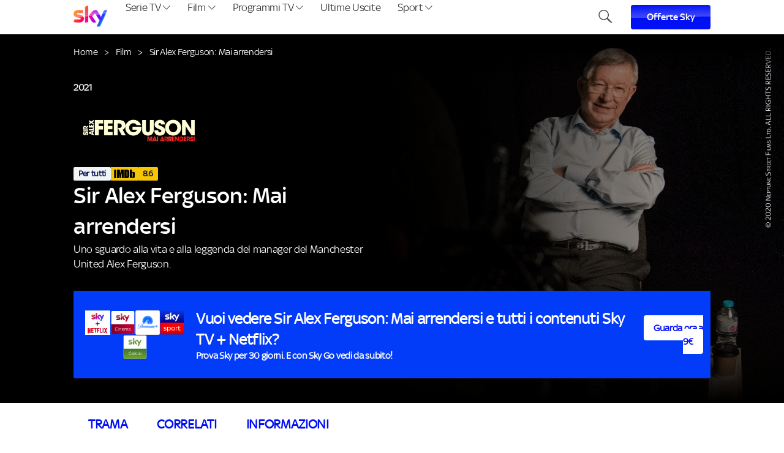

--- FILE ---
content_type: text/html
request_url: https://programmi.sky.it/sir-alex-ferguson-mai-arrendersi
body_size: 11380
content:
<!doctype html>
<html lang="it"> 
 <head>
  <meta name="viewport" content="width=device-width, initial-scale=1.0">
  <link rel="preload" href="https://programmi.sky.it/img/pieces/calcio.svg" as="image" fetchpriority="high">
  <link rel="preload" href="https://programmi.sky.it/img/pieces/sport.svg" as="image" fetchpriority="high">
  <link rel="preload" href="https://programmi.sky.it/img/pieces/paramount.svg" as="image" fetchpriority="high">
  <link rel="preload" href="https://programmi.sky.it/img/pieces/cinema.svg" as="image" fetchpriority="high">
  <link rel="preload" href="https://programmi.sky.it/img/pieces/sky_netflix.svg" as="image" fetchpriority="high">
  <link rel="preload" href="https://programmi.sky.it/img/pieces/calcio.svg" as="image" fetchpriority="high">
  <link rel="preload" href="https://programmi.sky.it/img/pieces/sport.svg" as="image" fetchpriority="high">
  <link rel="preload" href="https://programmi.sky.it/img/pieces/paramount.svg" as="image" fetchpriority="high">
  <link rel="preload" href="https://programmi.sky.it/img/pieces/cinema.svg" as="image" fetchpriority="high">
  <link rel="preload" href="https://programmi.sky.it/img/pieces/sky_netflix.svg" as="image" fetchpriority="high">
  <link rel="preload" href="https://programmi.sky.it/img/pieces/imdb.png" as="image" fetchpriority="high">
  <link rel="preload" href="https://programmi.sky.it/images/cc/upload/f_webp/v1/logo/logo-sir-alex-ferguson-mai-arrendersi-45ae7" as="image" fetchpriority="high">
  <link rel="preload" href="https://programmi.sky.it/images/cc/upload/c_scale,w_1920/f_webp/v1/background/background-sir-alex-ferguson-mai-arrendersi" as="image" fetchpriority="high"> 
  <meta charset="UTF-8"> 
  <meta http-equiv="X-UA-Compatible" content="IE=edge">  
  <script src="https://assets.adobedtm.com/27331c16692c/4e4a9d1ad213/launch-91a1a939b3f0.min.js" async type="kleecks/javascript"></script> 
  <script type="kleecks/javascript">
        digitalData = {
            page: {
                pageInfo: {
                    pageName: "programmi:film:sir-alex-ferguson-mai-arrendersi",
                },
                category: {
                    primaryCategory: "programmi",
                    secondaryCategory: "film",
                    
                        subCategory: "sir-alex-ferguson-mai-arrendersi",
                    
                    intcmp: "[campagna interna]",
                    
                }
            }
        };
    </script> 
  <title>Sir Alex Ferguson: Mai arrendersi: trama, durata e cast | Programmi Sky</title> 
  <link rel="canonical" href="https://programmi.sky.it/sir-alex-ferguson-mai-arrendersi"> 
  <meta name="description" content="Non perdere Sir Alex Ferguson: Mai arrendersi: personaggi, trailer e curiosità sul film. Scopri di più su Programmi Sky!"> 
  <script type="application/ld+json">{
	"@context": "https://schema.org",
	"@type": "BreadcrumbList",
	"itemListElement": [
		{
			"@type": "ListItem",
			"position": 1,
			"name": "Home",
			"item": "https://programmi.sky.it/"
		},
		
			{
				"@type": "ListItem",
				"position": 2,
				"name": "Film",
				"item": "https://programmi.sky.it/film"
			},
		
		{
			"@type": "ListItem",
			"position": 3,
			"name": "Sir Alex Ferguson: Mai arrendersi",
			"item": "https://programmi.sky.it/sir-alex-ferguson-mai-arrendersi"
		}
	]
}</script> 
  <script type="application/ld+json">
		{
	"@context": "https://schema.org",
	"@type": "Movie",
	"actor": [
		
			{
				"@type": "Person",
				"name": "Alex Ferguson"
			},
		
			{
				"@type": "Person",
				"name": "Ryan Giggs"
			},
		
			{
				"@type": "Person",
				"name": "Eric Cantona"
			}
		
	],

	
	"image": "https://programmi.sky.it/images/cc/upload/c_scale,w_554/f_webp/v1/hicover/hicover-sir-alex-ferguson-mai-arrendersi-45ae7",

	"name": "Sir Alex Ferguson: Mai arrendersi"
}

	</script> 
  <link rel="icon" href="https://programmi.sky.it/favicon.ico"> 
  <link rel="preload" href="https://programmi.sky.it/css/main.min.css?1769296354" as="style" onload="this.rel='stylesheet'"> 
  <style>.swiper-wrapper {
    display: block!important;
}</style>
  <style>div.swiper-slide {
  width: unset!important;
}
div[id^=sp_message_container_] {
  display:none!important;
}</style>
  <style>.category-list-section.most-requested .carousel img { aspect-ratio: 554 / 820; }
.category-list-section:not(.most-requested):not(.category-list-section-big) .carousel img { aspect-ratio: 500 / 281; }
.category-list-section:not(.category-list-section-big) .carousel img { aspect-ratio: 554 / 820; }</style>
  <meta name="generator" content="Kleecks">
  <meta name="robots" content="INDEX,FOLLOW">
  <meta property="og:title" content="Sir Alex Ferguson: Mai arrendersi: trama, durata e cast | Programmi Sky">
  <meta property="og:url" content="https://programmi.sky.it/sir-alex-ferguson-mai-arrendersi">
  <meta property="og:type" content="website">
  <meta property="og:site_name" content="Sky">
  <meta property="og:description" content="Non perdere Sir Alex Ferguson: Mai arrendersi: personaggi, trailer e curiosità sul film. Scopri di più su Programmi Sky!">
  <meta property="og:locale" content="it">
  <meta name="twitter:title" content="Sir Alex Ferguson: Mai arrendersi: trama, durata e cast | Programmi Sky">
  <meta name="twitter:url" content="https://programmi.sky.it/sir-alex-ferguson-mai-arrendersi">
  <meta name="twitter:description" content="Non perdere Sir Alex Ferguson: Mai arrendersi: personaggi, trailer e curiosità sul film. Scopri di più su Programmi Sky!">
  <meta name="twitter:card" content="summary">
  <style>.category-list-section.most-requested .carousel img { aspect-ratio: 554 / 820; }
.category-list-section:not(.most-requested):not(.category-list-section-big) .carousel img { aspect-ratio: 500 / 281; }
.category-list-section:not(.category-list-section-big) .carousel img { aspect-ratio: 554 / 820; }
</style>
  <style>.swiper-wrapper {
    display: block!important;
}
</style>
  <style>div.swiper-slide {
  width: unset!important;
}
div[id^=sp_message_container_] {
  display:none!important;
}
</style>
 </head> 
 <body class="KL-D-1 KL-LANG-it KL-URL-sir-alex-ferguson-mai-arrendersi KL-URL-LEVEL-1 KL-CMS_URL-LEVEL-1 KL-UA-BOT KL-UA-DESKTOP sp-PRODUCT KL-scripts-loading KL-styles-loading a56464aaed98e91e93d50d2f3c862ecb"> 
  <div class="nav">
   <nav> <a href="javascript:void(0);" zoneid="menu-programmi_mobile-icon_open" class="mobile-menu-trigger"><img src="https://programmi.sky.it/img/icons/hamburger-menu.svg?1769008190" alt="hamburger" class="hamburger" title="hamburger" loading="lazy"><img src="https://programmi.sky.it/img/icons/close.svg?1769008190" alt="close-button" class="btn-close" title="close-button" loading="lazy"></a> <a class="logo-header" href="https://programmi.sky.it/" title=""> <img src="https://programmi.sky.it/img/brand/logo_sky_spectrum.png?1769008190" alt="Sky" title="Sky" class="klcp" loading="eager"> </a> 
    <ul class="menu menu-bar"> 
     <li> <a href="javascript:void(0);" class="menu-link menu-bar-link menu-bar-link-parent serie-tv-btn" aria-haspopup="true">Serie TV <img src="https://programmi.sky.it/img/icons/icon_btm-1.png?1769008190" alt="arrow down" class="arrow-down" title="arrow down" loading="lazy"><img src="https://programmi.sky.it/img/icons/arrow-right.png?1769008190" alt="arrow right" class="arrow-right" title="arrow right" loading="lazy"></a> 
      <ul class="mega-menu mega-menu--flat"> 
       <li> 
        <ul class="menu menu-list open pb-0"> 
         <li> <a href="https://programmi.sky.it/serie-tv/drammatiche" class="menu-link menu-list-link" title="drammatiche">Drammatico</a> </li> 
         <li> <a href="https://programmi.sky.it/serie-tv/romantiche" class="menu-link menu-list-link" title="romantiche">Romantico</a> </li> 
         <li> <a href="https://programmi.sky.it/serie-tv/crime" class="menu-link menu-list-link" title="crime">Crime</a> </li> 
         <li> </li> 
        </ul> </li> 
       <li> 
        <ul class="menu menu-list open pt-0"> 
         <li> <a href="https://programmi.sky.it/serie-tv/commedia" class="menu-link menu-list-link" title="commedia">Commedia</a> </li> 
         <li> <a href="https://programmi.sky.it/serie-tv/thriller" class="menu-link menu-list-link" title="thriller">Thriller</a> </li> 
         <li> <a href="https://programmi.sky.it/serie-tv/fantascienza" class="menu-link menu-list-link" title="fantascienza">Fantascienza</a> </li> 
         <li> <a href="https://programmi.sky.it/serie-tv" class="menu-link menu-list-link blue-link mobile-only" zoneid="menu_programmi_serie-tv-vetrina" title="serie tv">Vedi tutto di Serie TV</a> </li> 
        </ul> </li> 
       <li id="column-3"> <a class="preview" href="https://programmi.sky.it/gomorra-le-origini" zoneid="menu_programmi_serie-tv_card-1" title="gomorra le origini"> <img src="https://programmi.sky.it/images/cc/upload/c_scale,w_500/f_webp/v1/cover/cover_vertical_gomorra_le_origini_zd1kjc" alt="Gomorra: Le origini" class="poster" loading="lazy"> 
         <div class="meta"> <span class="type">Serie TV</span> • <span class="genere">Drammatico</span> 
          <p class="title">Gomorra: Le origini</p> 
         </div> </a> <a class="preview" href="https://programmi.sky.it/amadeus" zoneid="menu_programmi_serie-tv_card-2" title="amadeus"> <img src="https://programmi.sky.it/images/cc/upload/c_scale,w_500/f_webp/v1/cover/amadeus_2026_cover_vertical_hs5irv" alt="Amadeus" class="poster" loading="lazy"> 
         <div class="meta"> <span class="type">Serie TV</span> • <span class="genere">Drammatico</span> 
          <p class="title">Amadeus</p> 
         </div> </a> <a class="preview" href="https://programmi.sky.it/the-paper" zoneid="menu_programmi_serie-tv_card-3" title="the paper"> <img src="https://programmi.sky.it/images/cc/upload/c_scale,w_500/f_webp/v1/cover/cover_vertical_the_paper_g1rbi2" alt="The Paper" class="poster" loading="lazy"> 
         <div class="meta"> <span class="type">Serie TV</span> • <span class="genere">Commedia</span> 
          <p class="title">The Paper</p> 
         </div> </a> </li> 
       <li class="mobile-only extra-topics"> Topics<br><br> <a href="https://programmi.sky.it/gomorra-le-origini" zoneid="menu_programmi_film_card-1" title="gomorra le origini">Gomorra: Le origini</a> <a href="https://programmi.sky.it/amadeus" zoneid="menu_programmi_film_card-2" title="amadeus">Amadeus</a> <a href="https://programmi.sky.it/the-paper" zoneid="menu_programmi_film_card-3" title="the paper">The Paper</a> </li> 
       <li class="mobile-menu-back-item"> <a href="javascript:void(0);" class="menu-link mobile-menu-back-link">Serie TV</a> </li> 
      </ul> </li> 
     <li> <a href="javascript:void(0);" class="menu-link menu-bar-link menu-bar-link-parent film-btn" aria-haspopup="true">Film <img src="https://programmi.sky.it/img/icons/icon_btm-1.png?1769008190" alt="arrow down" class="arrow-down" title="arrow down" loading="lazy"><img src="https://programmi.sky.it/img/icons/arrow-right.png?1769008190" alt="arrow right" class="arrow-right" title="arrow right" loading="lazy"></a> 
      <ul class="mega-menu mega-menu--flat"> 
       <li> 
        <ul class="menu menu-list open pb-0"> 
         <li> <a href="https://programmi.sky.it/film/drammatici" class="menu-link menu-list-link" title="drammatici">Drammatico</a> </li> 
         <li> <a href="https://programmi.sky.it/film/romantici" class="menu-link menu-list-link" title="romantici">Romantico</a> </li> 
         <li> <a href="https://programmi.sky.it/film/commedia" class="menu-link menu-list-link" title="commedia">Commedia</a> </li> 
         <li> </li> 
        </ul> </li> 
       <li> 
        <ul class="menu menu-list open pt-0"> 
         <li> <a href="https://programmi.sky.it/film/animazione" class="menu-link menu-list-link" title="animazione">Animazione</a> </li> 
         <li> <a href="https://programmi.sky.it/film/azione" class="menu-link menu-list-link" title="azione">Azione</a> </li> 
         <li> <a href="https://programmi.sky.it/film/thriller" class="menu-link menu-list-link" title="thriller">Thriller</a> </li> 
         <li> <a href="https://programmi.sky.it/film" class="menu-link menu-list-link blue-link mobile-only" zoneid="menu_programmi_film-vetrina" title="film">Vedi tutto di Film</a> </li> 
        </ul> </li> 
       <li id="column-3"> <a class="preview" href="https://programmi.sky.it/jurassic-world-la-rinascita" zoneid="menu_programmi_film_card-1" title="jurassic world la rinascita"> <img src="https://programmi.sky.it/images/cc/upload/c_scale,w_500/f_webp/v1/cover/cover-jurassic-world-la-rinascita-fa033" alt="Jurassic World: La rinascita" class="poster" loading="lazy"> 
         <div class="meta"> <span class="type">Film</span> • <span class="genere">Azione</span> 
          <p class="title">Jurassic World: La rinascita</p> 
         </div> </a> <a class="preview" href="https://programmi.sky.it/i-peccatori" zoneid="menu_programmi_film_card-2" title="i peccatori"> <img src="https://programmi.sky.it/images/cc/upload/c_scale,w_500/f_webp/v1/cover/cover-i-peccatori-eb691" alt="I peccatori" class="poster" loading="lazy"> 
         <div class="meta"> <span class="type">Film</span> • <span class="genere">Storico</span> 
          <p class="title">I peccatori</p> 
         </div> </a> <a class="preview" href="https://programmi.sky.it/elisa" zoneid="menu_programmi_film_card-3" title="elisa"> <img src="https://programmi.sky.it/images/cc/upload/c_scale,w_500/f_webp/v1/cover/cover-elisa-47e36" alt="Elisa" class="poster" loading="lazy"> 
         <div class="meta"> <span class="type">Film</span> 
          <p class="title">Elisa</p> 
         </div> </a> </li> 
       <li class="mobile-only extra-topics"> Topics<br><br> <a href="https://programmi.sky.it/jurassic-world-la-rinascita" zoneid="menu_programmi_film_card-1" title="jurassic world la rinascita">Jurassic World: La rinascita</a> <a href="https://programmi.sky.it/i-peccatori" zoneid="menu_programmi_film_card-2" title="i peccatori">I peccatori</a> <a href="https://programmi.sky.it/elisa" zoneid="menu_programmi_film_card-3" title="elisa">Elisa</a> </li> 
       <li class="mobile-menu-back-item"> <a href="javascript:void(0);" class="menu-link mobile-menu-back-link">Film</a> </li> 
      </ul> </li> 
     <li> <a href="javascript:void(0);" class="menu-link menu-bar-link menu-bar-link-parent film-btn" aria-haspopup="true">Programmi TV <img src="https://programmi.sky.it/img/icons/icon_btm-1.png?1769008190" alt="arrow down" class="arrow-down" title="arrow down" loading="lazy"><img src="https://programmi.sky.it/img/icons/arrow-right.png?1769008190" alt="arrow right" class="arrow-right" title="arrow right" loading="lazy"></a> 
      <ul class="mega-menu mega-menu--flat"> 
       <li> 
        <ul class="menu menu-list open pb-0"> 
         <li> <a href="https://programmi.sky.it/programmi-tv/talent-show" class="menu-link menu-list-link" title="talent show">Talent Show</a> </li> 
         <li> <a href="https://programmi.sky.it/programmi-tv/cucina" class="menu-link menu-list-link" title="cucina">Cucina</a> </li> 
         <li> <a href="https://programmi.sky.it/programmi-tv/show" class="menu-link menu-list-link" title="show">Show</a> </li> 
         <li> </li> 
        </ul> </li> 
       <li> 
        <ul class="menu menu-list open pt-0"> 
         <li> <a href="https://programmi.sky.it/programmi-tv/documentari" class="menu-link menu-list-link" title="documentari">Documentari</a> </li> 
         <li> <a href="https://programmi.sky.it/programmi-tv" class="menu-link menu-list-link blue-link mobile-only" zoneid="menu_programmi_programmi-tv-generi" title="programmi tv">Vedi tutto di Programmi TV</a> </li> 
        </ul> </li> 
       <li id="column-3"> <a class="preview" href="https://programmi.sky.it/masterchef-italia" zoneid="menu_programmi_film_card-1" title="masterchef italia"> <img src="https://programmi.sky.it/images/cc/upload/c_scale,w_500/f_webp/v1/cover/masterchef_italia_s_15_cover_vertical_1080x1600_cbeney" alt="MasterChef Italia" class="poster" loading="lazy"> 
         <div class="meta"> <span class="type">Programma TV</span> • <span class="genere">Talent Show</span> 
          <p class="title">MasterChef Italia</p> 
         </div> </a> <a class="preview" href="https://programmi.sky.it/alessandro-borghese-4-ristoranti" zoneid="menu_programmi_film_card-2" title="alessandro borghese 4 ristoranti"> <img src="https://programmi.sky.it/images/cc/upload/c_scale,w_500/f_webp/v1/cover/4-Ristoranti-2025_cover_vertical_pojutf" alt="Alessandro Borghese: 4 ristoranti" class="poster" loading="lazy"> 
         <div class="meta"> <span class="type">Programma TV</span> • <span class="genere">Reality Show</span> 
          <p class="title">Alessandro Borghese: 4 ristoranti</p> 
         </div> </a> <a class="preview" href="https://programmi.sky.it/hells-kitchen-usa" zoneid="menu_programmi_film_card-3" title="hells kitchen usa"> <img src="https://programmi.sky.it/images/cc/upload/c_scale,w_500/f_webp/v1/cover/cover-ceec373a-4521-495b-838c-7a824abcc0a0-ceec3" alt="Hell's Kitchen USA" class="poster" loading="lazy"> 
         <div class="meta"> <span class="type">Programma TV</span> 
          <p class="title">Hell's Kitchen USA</p> 
         </div> </a> </li> 
       <li class="mobile-only extra-topics"> Topics<br><br> <a href="https://programmi.sky.it/masterchef-italia" zoneid="menu_programmi_film_card-1" title="masterchef italia">MasterChef Italia</a> <a href="https://programmi.sky.it/alessandro-borghese-4-ristoranti" zoneid="menu_programmi_film_card-2" title="alessandro borghese 4 ristoranti">Alessandro Borghese: 4 ristoranti</a> <a href="https://programmi.sky.it/hells-kitchen-usa" zoneid="menu_programmi_film_card-3" title="hells kitchen usa">Hell's Kitchen USA</a> </li> 
       <li class="mobile-menu-back-item"> <a href="javascript:void(0);" class="menu-link mobile-menu-back-link">Programmi TV</a> </li> 
      </ul> </li> 
     <li> <a href="https://programmi.sky.it/ultime-uscite" class="menu-link menu-bar-link" zoneid="menu_programmi_ultime-uscite-vetrina" title="ultime uscite">Ultime Uscite</a> </li> 
     <li> <a href="javascript:void(0);" class="menu-link menu-bar-link menu-bar-link-parent film-btn" aria-haspopup="true">Sport <img src="https://programmi.sky.it/img/icons/icon_btm-1.png?1769008190" alt="arrow down" class="arrow-down" title="arrow down" loading="lazy"><img src="https://programmi.sky.it/img/icons/arrow-right.png?1769008190" alt="arrow right" class="arrow-right" title="arrow right" loading="lazy"></a> 
      <ul class="mega-menu mega-menu--flat"> 
       <li> 
        <ul class="menu menu-list open pb-0"> 
         <li> <a href="https://programmi.sky.it/sport/calcio" class="menu-link menu-list-link" title="calcio">Calcio</a> </li> 
         <li> <a href="https://programmi.sky.it/sport/coppe-europee" class="menu-link menu-list-link" title="coppe europee">Coppe Europee</a> </li> 
         <li> <a href="https://programmi.sky.it/sport/squadre" class="menu-link menu-list-link" title="squadre">Squadre di Calcio</a> </li> 
         <li> <a href="https://programmi.sky.it/sport/tennis" class="menu-link menu-list-link" title="tennis">Tennis</a> </li> 
         <li> </li> 
        </ul> </li> 
       <li> 
        <ul class="menu menu-list open pt-0"> 
         <li> <a href="https://programmi.sky.it/sport/basket" class="menu-link menu-list-link" title="basket">Basket</a> </li> 
         <li> <a href="https://programmi.sky.it/sport/motori" class="menu-link menu-list-link" title="motori">Motori</a> </li> 
         <li> <a href="https://programmi.sky.it/sport/altri-sport" class="menu-link menu-list-link" title="altri sport">Altri Sport</a> </li> 
         <li> <a href="https://programmi.sky.it/sport" class="menu-link menu-list-link blue-link mobile-only" zoneid="menu_programmi_programmi-tv-generi" title="sport">Vedi tutto di Sport</a> </li> 
        </ul> </li> 
       <li id="column-3"> <a class="preview" href="https://programmi.sky.it/sport/calcio/serie-a" zoneid="menu_programmi_sport_card-1" title="serie a"> <img src="https://programmi.sky.it/images/cc/upload/c_scale,w_500/f_webp/v1/sport/cover_serie_a_1080x1600_bmssdx" alt="Serie A ENILIVE 2025/2026" class="poster" loading="lazy"> 
         <div class="meta"> 
          <p class="title">Serie A ENILIVE 2025/2026</p> 
         </div> </a> <a class="preview" href="https://programmi.sky.it/sport/coppe-europee/uefa-champions-league" zoneid="menu_programmi_sport_card-2" title="uefa champions league"> <img src="https://programmi.sky.it/images/cc/upload/c_scale,w_500/f_webp/v1/sport/cover_ucl_07_01_1080x1600_q7ja1s" alt="UEFA Champions League 2025/2026" class="poster" loading="lazy"> 
         <div class="meta"> 
          <p class="title">UEFA Champions League 2025/2026</p> 
         </div> </a> <a class="preview" href="https://programmi.sky.it/sport/coppe-europee/uefa-europa-league" zoneid="menu_programmi_sport_card-3" title="uefa europa league"> <img src="https://programmi.sky.it/images/cc/upload/c_scale,w_500/f_webp/v1/sport/cover_europa_league_2025_zyks01" alt="UEFA Europa League 2025/2026" class="poster" loading="lazy"> 
         <div class="meta"> 
          <p class="title">UEFA Europa League 2025/2026</p> 
         </div> </a> </li> 
       <li class="mobile-only extra-topics"> Topics<br><br> <a href="https://programmi.sky.it/sport/calcio/serie-a" zoneid="menu_programmi_sport_card-1" title="serie a">Serie A ENILIVE 2025/2026</a> <a href="https://programmi.sky.it/sport/coppe-europee/uefa-champions-league" zoneid="menu_programmi_sport_card-2" title="uefa champions league">UEFA Champions League 2025/2026</a> <a href="https://programmi.sky.it/sport/coppe-europee/uefa-europa-league" zoneid="menu_programmi_sport_card-3" title="uefa europa league">UEFA Europa League 2025/2026</a> </li> 
       <li class="mobile-menu-back-item"> <a href="javascript:void(0);" class="menu-link mobile-menu-back-link">Sport</a> </li> 
      </ul> </li> 
    </ul> 
    <div id="searchtrigger" class="right"> 
     <img src="https://programmi.sky.it/img/icons/search.svg" alt="Ricerca" width="23px" height="21px" title="Ricerca" loading="lazy"> 
    </div> 
    <div class="right"> <a href="https://www.sky.it/offerte?intcmp=programmi_header_offerte-sky" class="btn-primary">Offerte Sky</a> <!-- <a href="https://www.sky.it/offerte/black-friday-offerte-sky?intcmp=programmi_header_offerte-sky" class="btn-primary">Offerte Black Friday</a> --> 
    </div> 
   </nav>
  </div> 
  <div id="searchbar"> 
   <input type="text" placeholder="Cerca film, serie tv o altro"> <span class="void">Annulla</span> 
  </div> 
  <div class="main-container"> 
   <div class="sky-content"> 
    <section class="full-screen mt-0 pt-0"> 
     <div class="main-content top" style="background-image:url(https://programmi.sky.it/images/cc/upload/c_scale,w_1920/f_webp/v1/background/background-sir-alex-ferguson-mai-arrendersi)"> 
      <div class="real-content"> 
       <div class="breadcrumb aligned"> <a href="https://programmi.sky.it/" class="item gotohome" title="Scopri le serie, i film e gli show più belli del mese">Home</a> <span class="separator"></span> <a href="https://programmi.sky.it/film" class="item" title="Film">Film</a> <span class="separator"></span> <span class="item">Sir Alex Ferguson: Mai arrendersi</span> 
       </div> 
       <div class="easy-wrap"> 
        <div class="info"> 
         <div class="graphics"> 
          <p class="pretitle"> 2021 </p> 
          <img src="https://programmi.sky.it/images/cc/upload/f_webp/v1/logo/logo-sir-alex-ferguson-mai-arrendersi-45ae7" alt="Sir Alex Ferguson: Mai arrendersi" class="title-img klcp" loading="eager"> 
          <div class="metadata"> <span class="age-rating">Per tutti</span> <span class="imdb-logo"><img src="https://programmi.sky.it/img/pieces/imdb.png" alt="IMDb" class="klcp" title="IMDb" loading="eager"></span> <span class="imdb-rating">8.6</span> 
          </div> 
         </div> 
         <div class="textuals"> 
          <div class="title"> 
           <h1 class="title">Sir Alex Ferguson: Mai arrendersi</h1> 
          </div> 
          <p class="description cutlines-ellipsis-content" data-full-text="Uno sguardo alla vita e alla leggenda del manager del Manchester United Alex Ferguson.">Uno sguardo alla vita e alla leggenda del manager del Manchester United Alex Ferguson.</p> 
         </div> 
        </div> 
       </div> 
      </div> 
      <div class="container"> 
       <div class="commercial main bg-color-prova" data-nosnippet> 
        <div class="logos"> 
         <img src="https://programmi.sky.it/img/pieces/sky_netflix.svg" class="sky_netflix klcp" alt="Sky" title="Sky" loading="eager"> 
         <img src="https://programmi.sky.it/img/pieces/cinema.svg" class="cinema klcp" alt="Sky" title="Sky" loading="eager"> 
         <img src="https://programmi.sky.it/img/pieces/paramount.svg" class="paramount klcp" alt="Sky" title="Sky" loading="eager"> 
         <img src="https://programmi.sky.it/img/pieces/sport.svg" class="sport klcp" alt="Sky" title="Sky" loading="eager"> 
         <img src="https://programmi.sky.it/img/pieces/calcio.svg" class="calcio klcp" alt="Sky" title="Sky" loading="eager"> 
        </div> 
        <div class="content"> 
         <p class="primary">Vuoi vedere Sir Alex Ferguson: Mai arrendersi e tutti i contenuti Sky TV + Netflix?</p> 
         <p class="secondary"> Prova Sky per 30 giorni. E con Sky Go vedi da subito! </p> 
        </div> 
        <div class="link"> <a href="https://www.sky.it/offerte/prova-skyq?from=sir-alex-ferguson-mai-arrendersi&amp;intcmp=programmi_ent-title_body_prova-sky-film">Guarda ora a 9€</a> 
        </div> 
       </div> 
       <div class="commercial sticky bg-color-prova" data-nosnippet> 
        <div class="logos"> 
         <img src="https://programmi.sky.it/img/pieces/sky_netflix.svg" class="sky_netflix klcp" alt="Sky" title="Sky" loading="eager"> 
         <img src="https://programmi.sky.it/img/pieces/cinema.svg" class="cinema klcp" alt="Sky" title="Sky" loading="eager"> 
         <img src="https://programmi.sky.it/img/pieces/paramount.svg" class="paramount klcp" alt="Sky" title="Sky" loading="eager"> 
         <img src="https://programmi.sky.it/img/pieces/sport.svg" class="sport klcp" alt="Sky" title="Sky" loading="eager"> 
         <img src="https://programmi.sky.it/img/pieces/calcio.svg" class="calcio klcp" alt="Sky" title="Sky" loading="eager"> 
        </div> 
        <div class="content"> 
         <p class="primary">Vuoi vedere Sir Alex Ferguson: Mai arrendersi e tutti i contenuti Sky TV + Netflix?</p> 
        </div> 
        <div class="link"> <a href="https://www.sky.it/offerte/prova-skyq?from=sir-alex-ferguson-mai-arrendersi&amp;intcmp=programmi_ent-title_sticky_prova-sky-film" tabindex="-1">Guarda ora a 9€</a> 
        </div> 
       </div> 
      </div> 
     </div> 
     <section class="title-navigation"> 
      <div class="container"> <a class="smooth-scroll" href="#trama">Trama</a> <a class="smooth-scroll" href="#correlati">Correlati</a> <a class="smooth-scroll" href="#informazioni">Informazioni</a> 
      </div> 
     </section> 
    </section> 
    <section class="plot-section" id="trama"> 
     <div class="plot"> 
      <h2>Sir Alex Ferguson: Mai arrendersi: trama</h2> 
      <p> Uno sguardo alla vita e alla leggenda del manager del Manchester United Alex Ferguson. </p> 
     </div> 
     <img src="https://programmi.sky.it/images/cc/upload/f_webp/v1/scene/scene-sir-alex-ferguson-mai-arrendersi" class="plot-image" alt="Sir Alex Ferguson: Mai arrendersi" loading="lazy"> 
    </section> <a id="correlati" title="Correlati"></a> 
    <section class="container category-list-section"> 
     <h2> Correlati </h2> 
     <div class="carousel-wrap"> 
      <div class="carousel"> 
       <script type="application/ld+json">{
    				"@context": "https://schema.org",
    				"@type": "ItemList",
    				"itemListElement": [
    					
    						{
    							"position": "1",
    							
    								

"@type": "ListItem",
"item": {
    "@type": "TVSeries",
    "url": "https://programmi.sky.it/",
    "name": "",

    
    "image": "",

    "director": [
        
    ]
}

    							
    						}, 
    					
    						{
    							"position": "2",
    							
    								

"@type": "ListItem",
"item": {
    "@type": "TVSeries",
    "url": "https://programmi.sky.it/",
    "name": "",

    
    "image": "",

    "director": [
        
    ]
}

    							
    						}, 
    					
    						{
    							"position": "3",
    							
    								

"@type": "ListItem",
"item": {
    "@type": "TVSeries",
    "url": "https://programmi.sky.it/",
    "name": "",

    
    "image": "",

    "director": [
        
    ]
}

    							
    						}, 
    					
    						{
    							"position": "4",
    							
    								

"@type": "ListItem",
"item": {
    "@type": "TVSeries",
    "url": "https://programmi.sky.it/",
    "name": "",

    
    "image": "",

    "director": [
        
    ]
}

    							
    						}, 
    					
    						{
    							"position": "5",
    							
    								

"@type": "ListItem",
"item": {
    "@type": "TVSeries",
    "url": "https://programmi.sky.it/",
    "name": "",

    
    "image": "",

    "director": [
        
    ]
}

    							
    						}, 
    					
    						{
    							"position": "6",
    							
    								

"@type": "ListItem",
"item": {
    "@type": "TVSeries",
    "url": "https://programmi.sky.it/",
    "name": "",

    
    "image": "",

    "director": [
        
    ]
}

    							
    						}, 
    					
    						{
    							"position": "7",
    							
    								

"@type": "ListItem",
"item": {
    "@type": "TVSeries",
    "url": "https://programmi.sky.it/",
    "name": "",

    
    "image": "",

    "director": [
        
    ]
}

    							
    						}, 
    					
    						{
    							"position": "8",
    							
    								

"@type": "ListItem",
"item": {
    "@type": "TVSeries",
    "url": "https://programmi.sky.it/",
    "name": "",

    
    "image": "",

    "director": [
        
    ]
}

    							
    						}, 
    					
    						{
    							"position": "9",
    							
    								

"@type": "ListItem",
"item": {
    "@type": "TVSeries",
    "url": "https://programmi.sky.it/",
    "name": "",

    
    "image": "",

    "director": [
        
    ]
}

    							
    						}, 
    					
    						{
    							"position": "10",
    							
    								

"@type": "ListItem",
"item": {
    "@type": "TVSeries",
    "url": "https://programmi.sky.it/",
    "name": "",

    
    "image": "",

    "director": [
        
    ]
}

    							
    						}
    					
    				]
    			}</script> 
       <div class="swiper-container category-carousel hover-preview swiper-backface-hidden"> 
        <div class="swiper-wrapper"> 
         <div class="swiper-slide"> <a href="https://programmi.sky.it/tutta-la-bellezza-e-il-dolore" class="item" title="Tutta la bellezza e il dolore"> <img src="https://programmi.sky.it/images/cc/upload/c_scale,w_554/f_webp/v1/hicover/hicover-tutta-la-bellezza-e-il-dolore-f037b" alt="Tutta la bellezza e il dolore" class="preview" loading="lazy"> <span class="category">FILM</span> <h3 class="title">Tutta la bellezza e il dolore</h3> <p class="excerpt">Storia epica ed emozionante dell’artista e attivista di fama internazionale Nan Goldin, raccontata attraverso dialoghi intimi, fotografie rivoluzionarie e rari filmati.</p> 
           <div class="card-footer"> <span class="year">2023</span> <span class="tag">Bambini accompagnati</span> 
           </div> </a> 
         </div> 
         <div class="swiper-slide"> <a href="https://programmi.sky.it/laggiu-qualcuno-mi-ama" class="item" title="Laggiù qualcuno mi ama"> <img src="https://programmi.sky.it/images/cc/upload/c_scale,w_554/f_webp/v1/1688145733_24807_p279481_SCENE_KEY_ART_vu22kf" alt="Laggiù qualcuno mi ama" class="preview" loading="lazy"> <span class="category">FILM</span> <h3 class="title">Laggiù qualcuno mi ama</h3> <p class="excerpt">Laggiù qualcuno mi ama è lo straordinario documentario che restituisce tutto il genio e l'originalità di un autore unico e amatissimo, Massimo Troisi.</p> 
           <div class="card-footer"> <span class="year">2023</span> <span class="tag">Bambini accompagnati</span> 
           </div> </a> 
         </div> 
         <div class="swiper-slide"> <a href="https://programmi.sky.it/ligabue-30-anni-in-un-giorno" class="item" title="Ligabue - 30 anni in un giorno"> <img src="https://programmi.sky.it/images/cc/upload/c_scale,w_554/f_webp/v1/hicover/hicover-ligabue-30-anni-in-un-giorno-e4c05" alt="Ligabue - 30 anni in un giorno" class="preview" loading="lazy"> <span class="category">FILM</span> <h3 class="title">Ligabue - 30 anni in un giorno</h3> <p class="excerpt">Ligabue fa i conti con i suoi ricordi e con la sua carriera nel biopic incentrato sul leggendario concerto di Campovolo del 2022.</p> 
           <div class="card-footer"> <span class="year">2023</span> <span class="tag">Bambini accompagnati</span> 
           </div> </a> 
         </div> 
         <div class="swiper-slide"> <a href="https://programmi.sky.it/call-me-kate-la-vita-di-katharine-hepburn" class="item" title="Call Me Kate - La vita di Katharine Hepburn"> <img src="https://programmi.sky.it/images/cc/upload/c_scale,w_554/f_webp/v1/hicover/hicover-call-me-kate-la-vita-di-katharine-hepburn-951c7" alt="Call Me Kate - La vita di Katharine Hepburn" class="preview" loading="lazy"> <span class="category">FILM</span> <h3 class="title">Call Me Kate - La vita di Katharine Hepburn</h3> <p class="excerpt">Una rivelazione intima sulla vita e la carriera di un’attrice iconica, il cui spirito libero caratterizzò i suoi ruoli, portandola a vincere numerosi premi.</p> 
           <div class="card-footer"> <span class="year">2023</span> <span class="tag">Per tutti</span> 
           </div> </a> 
         </div> 
         <div class="swiper-slide"> <a href="https://programmi.sky.it/frammenti-di-un-percorso-amoroso" class="item" title="Frammenti di un percorso amoroso"> <img src="https://programmi.sky.it/images/cc/upload/c_scale,w_554/f_webp/v1/hicover/hicover-frammenti-di-un-percorso-amoroso-9449b" alt="Frammenti di un percorso amoroso" class="preview" loading="lazy"> <span class="category">FILM</span> <h3 class="title">Frammenti di un percorso amoroso</h3> <p class="excerpt">La regista francese Chloé Barreau intervista i suoi amanti passati in un intimo documentario che ripercorre la sua vita sentimentale.</p> 
           <div class="card-footer"> <span class="year">2023</span> <span class="tag">12+</span> 
           </div> </a> 
         </div> 
         <div class="swiper-slide"> <a href="https://programmi.sky.it/borromini-e-bernini-sfida-alla-perfezione" class="item" title="Borromini e Bernini. Sfida alla perfezione"> <img src="https://programmi.sky.it/images/cc/upload/c_scale,w_554/f_webp/v1/hicover/hicover-borromini-e-bernini-sfida-alla-perfezione-71ee9" alt="Borromini e Bernini. Sfida alla perfezione" class="preview" loading="lazy"> <span class="category">FILM</span> <h3 class="title">Borromini e Bernini. Sfida alla perfezione</h3> <p class="excerpt">La rivalità artistica tra Borromini e Bernini, nonché una sfida alle convenzioni e ai pregiudizi, con l’umiltà di apprendere dal passato per inventare il futuro.</p> 
           <div class="card-footer"> <span class="year">2023</span> <span class="tag">Per tutti</span> 
           </div> </a> 
         </div> 
         <div class="swiper-slide"> <a href="https://programmi.sky.it/the-ghost-of-richard-harris" class="item" title="The Ghost of Richard Harris"> <img src="https://programmi.sky.it/images/cc/upload/c_scale,w_554/f_webp/v1/hicover/hicover-the-ghost-of-richard-harris-339b3" alt="The Ghost of Richard Harris" class="preview" loading="lazy"> <span class="category">FILM</span> <h3 class="title">The Ghost of Richard Harris</h3> <p class="excerpt">Esploriamo la vita e la carriera di Richard Harris, uno degli attori più amati della sua generazione, nonché cantante e poeta, noto come il primo Silente nella saga di Harry Potter.</p> 
           <div class="card-footer"> <span class="year">2023</span> <span class="tag">Per tutti</span> 
           </div> </a> 
         </div> 
         <div class="swiper-slide"> <a href="https://programmi.sky.it/jackie-stewart" class="item" title="Jackie Stewart"> <img src="https://programmi.sky.it/images/cc/upload/c_scale,w_554/f_webp/v1/hicover/hicover-jackie-stewart" alt="Jackie Stewart" class="preview" loading="lazy"> <span class="category">FILM</span> <h3 class="title">Jackie Stewart</h3> <p class="excerpt">Un documentario su una delle più grandi leggende sportive di tutti i tempi: l’ex campione del mondo di Formula 1, nonché imprenditore, Jackie Stewart.</p> 
           <div class="card-footer"> <span class="year">2023</span> <span class="tag">Per tutti</span> 
           </div> </a> 
         </div> 
         <div class="swiper-slide"> <a href="https://programmi.sky.it/love-to-love-you-donna-summer" class="item" title="Love to Love You: Donna Summer"> <img src="https://programmi.sky.it/images/cc/upload/c_scale,w_554/f_webp/v1/hicover/hicover-love-to-love-you-donna-summer" alt="Love to Love You: Donna Summer" class="preview" loading="lazy"> <span class="category">FILM</span> <h3 class="title">Love to Love You: Donna Summer</h3> <p class="excerpt">Uno sguardo approfondito sull'iconica artista dagli esordi fino al successo mondiale: la sua voce e la sua abilità artistica sono diventate la colonna sonora di un'epoca.</p> 
           <div class="card-footer"> <span class="year">2023</span> <span class="tag">Per tutti</span> 
           </div> </a> 
         </div> 
         <div class="swiper-slide"> <a href="https://programmi.sky.it/on-the-line-richard-il-segreto-delle-sorelle-williams" class="item" title="On the Line - Richard, il segreto delle sorelle Williams"> <img src="https://programmi.sky.it/images/cc/upload/c_scale,w_554/f_webp/v1/hicover/hicover-on-the-line-richard-il-segreto-delle-sorelle-williams-9d807" alt="On the Line - Richard, il segreto delle sorelle Williams" class="preview" loading="lazy"> <span class="category">FILM</span> <h3 class="title">On the Line - Richard, il segreto delle sorelle Williams</h3> <p class="excerpt">Le leggende Venus e Serena Williams, supportate dal padre, grazie a talento e determinazione hanno rivoluzionato il mondo del tennis.</p> 
           <div class="card-footer"> <span class="year">2023</span> <span class="tag">Per tutti</span> 
           </div> </a> 
         </div> 
        </div> 
        <div class="car-nav"> 
         <div aria-hidden="true" class="swiper-button-prev"></div> 
         <div aria-hidden="true" class="swiper-button-next"></div> 
        </div> 
       </div> 
      </div> 
     </div> 
    </section> 
    <section class="container" id="informazioni"> 
     <script type="kleecks/javascript">
	fetch('/review.php?id=' + '45ae71bd-91d7-4c0b-9ecc-afd4736e377c');
	</script> 
     <h2>Informazioni</h2> 
     <div class="serie-info"> 
      <section class="col cast"> <span class="label">Cast completo</span> 
       <ul class="cast-list"> 
        <li class="cast-name actor">Alex Ferguson</li> 
        <li class="cast-name actor">Ryan Giggs</li> 
        <li class="cast-name actor">Eric Cantona</li> 
       </ul> 
      </section> 
      <div class="col genere"> <span class="label">Genere</span> 
       <p> <span class="info-text">Documentari</span> <span class="info-text">Biografico</span> </p> 
      </div> 
      <div class="col caratterisitiche"> <span class="label">Caratteristiche</span> 
       <p> <span class="info-text">Sport</span> <span class="info-text">Calcio</span> <span class="info-text">Intervista</span> </p> 
      </div> 
      <div class="col"> <span class="label">Classificazione</span> 
       <p class="info-text">Per tutti</p> 
      </div> 
      <div class="col"> <span class="label">Rating IMDb</span> 
       <p class="info-text">8.6</p> 
      </div> 
      <div class="col"> <span class="label">Produzione</span> 
       <p class="info-text">Andrew Macdonald, Allon Reich, John Battsek</p> 
      </div> 
      <div class="col"> <span class="label">Anno</span> 
       <p class="info-text">2021</p> 
      </div> 
      <div class="col"></div> 
      <div class="col"></div> 
     </div> 
    </section> 
    <div id="popup-notice" style="background-image: url(https://programmi.sky.it/images/cc/upload/f_webp/v1/sport/SfondoSeria_ANew_x0vtog)" data-popup-identifier="popup-notice-7MbCUeL1myyLnpiHPyLpYL"> 
     <div class="text"> 
      <p class="title">Juventus - Napoli</p> 
      <p class="datetime">Domani alle 18.00</p> 
      <p class="subtitle">Prova Sky a 9€</p>  <a class="mobile-only large-link" href="https://www.sky.it/offerte/prova-calcio-sky?from=dove-vedere-juventus-napoli&amp;intcmp=programmi_popup_prova-sky_juventus-napoli">Guarda ora</a> 
     </div> 
     <div class="img"> 
      <img src="https://programmi.sky.it/images/cc/upload/f_webp/v1/sport/__Boxart_1080x1600_5_q0gm34" loading="lazy"> <a title="Chiudi" href="#" class="close-btn"> 
       <svg xmlns="http://www.w3.org/2000/svg" fill="#FFF" viewbox="0 0 24 24" width="24px" height="24px">
        <path d="M 4.7070312 3.2929688 L 3.2929688 4.7070312 L 10.585938 12 L 3.2929688 19.292969 L 4.7070312 20.707031 L 12 13.414062 L 19.292969 20.707031 L 20.707031 19.292969 L 13.414062 12 L 20.707031 4.7070312 L 19.292969 3.2929688 L 12 10.585938 L 4.7070312 3.2929688 z" />
       </svg> </a> 
     </div> 
    </div> 
   </div> 
  </div> 
  <section class="foot-menu"> 
   <div class="contents"> 
    <div class="col"> 
     <p class="title">La programmazione di Sky</p> 
     <ul> 
      <li> <a href="https://programmi.sky.it/serie-tv/tutte" title="Serie TV">Tutte le Serie TV</a> </li> 
      <li> <a href="https://programmi.sky.it/film/tutti" title="Film">Tutti i Film</a> </li> 
      <li> <a href="https://programmi.sky.it/programmi-tv/tutti" title="Programmi TV">Tutti i Programmi TV</a> </li> 
      <li> <a href="https://programmi.sky.it/sport" title="Sport">Tutto lo Sport</a> </li> 
     </ul> 
    </div> 
    <div class="col"> 
     <p class="title">Serie TV</p> 
     <ul> 
      <li> <a href="https://programmi.sky.it/gomorra-le-origini" title="Gomorra: Le origini">Gomorra: Le origini</a> </li> 
      <li> <a href="https://programmi.sky.it/amadeus" title="Amadeus">Amadeus</a> </li> 
      <li> <a href="https://programmi.sky.it/the-paper" title="The Paper">The Paper</a> </li> 
      <li> <a href="https://programmi.sky.it/serie-tv/generi" title="Serie TV: tutti i generi">Vedi tutti i generi</a> </li> 
     </ul> 
    </div> 
    <div class="col"> 
     <p class="title">Film</p> 
     <ul> 
      <li> <a href="https://programmi.sky.it/jurassic-world-la-rinascita" title="Jurassic World: La rinascita">Jurassic World: La rinascita</a> </li> 
      <li> <a href="https://programmi.sky.it/i-peccatori" title="I peccatori">I peccatori</a> </li> 
      <li> <a href="https://programmi.sky.it/drop-accetta-o-rifiuta" title="Drop: Accetta o rifiuta">Drop: Accetta o rifiuta</a> </li> 
      <li> <a href="https://programmi.sky.it/film/generi" title="Film: tutti i generi">Vedi tutti i generi</a> </li> 
     </ul> 
    </div> 
    <div class="col"> 
     <p class="title">Programmi TV</p> 
     <ul> 
      <li> <a href="https://programmi.sky.it/masterchef-italia" title="MasterChef Italia">MasterChef Italia</a> </li> 
      <li> <a href="https://programmi.sky.it/alessandro-borghese-4-ristoranti" title="Alessandro Borghese: 4 ristoranti">Alessandro Borghese: 4 ristoranti</a> </li> 
      <li> <a href="https://programmi.sky.it/hells-kitchen-usa" title="Hell's Kitchen USA">Hell's Kitchen USA</a> </li> 
      <li> <a href="https://programmi.sky.it/programmi-tv/generi" title="Programmi TV: tutti i generi">Vedi tutti i generi</a> </li> 
     </ul> 
    </div> 
    <div class="col"> 
     <p class="title">Sport</p> 
     <ul> 
      <li> <a href="https://programmi.sky.it/sport/calcio/serie-a/dove-vedere-juventus-napoli" title="Juventus - Napoli">Dove vedere Juventus Napoli </a> </li> 
      <li> <a href="https://programmi.sky.it/sport/calcio/serie-a/dove-vedere-lecce-lazio" title="Lecce - Lazio">Dove vedere Lecce Lazio</a> </li> 
      <li> <a href="https://programmi.sky.it/sport/calcio/serie-a/dove-vedere-verona-udinese" title="Verona - Udinese">Dove vedere Verona Udinese</a> </li> 
      <li> <a href="https://programmi.sky.it/sport" title="Sport">Vedi tutto di sport</a> </li> 
     </ul> 
    </div> 
   </div> 
  </section> 
  <footer>
   <a class="logo-footer" href="https://programmi.sky.it/" title=""> <img src="https://programmi.sky.it/img/brand/logo_sky_spectrum.png?1769008190" alt="Sky" loading="lazy" title="Sky"> </a> 
   <div class="copyright"> 
    <p>Copyright 2026 Sky Italia - P.IVA 04619241005</p> 
   </div> 
   <div class="legal"> 
    <p class="text-small">Tutti i marchi Sky e i diritti di proprietà intellettuale in essi contenuti, sono di proprietà di Sky international AG e sono utilizzati su licenza.</p> 
   </div> 
   <div class="footer-nav"> 
    <ul> 
     <li><a href="https://www.sky.it/info/note-legali" class="link">Note Legali</a></li> 
     <li><a href="https://www.sky.it/info/informativa-cookie" class="link cookie-settings-button" data-identifier="581454">Cookie</a></li> 
     <li><a href="https://www.sky.it/info/moduli-contrattuali/privacy-cookie" class="link">Privacy e cookie policy</a></li> 
     <li><a href="https://assets.contentstack.io/v3/assets/blta6c52b9cd5519be3/bltbddf751ba35830a2/programmi-skyit_dichiarazione-accessibilita.pdf" class="link">Dichiarazione di accessibilità</a></li> 
    </ul> 
   </div>
  </footer>      
  <script>(function(_0x5862f9,_0x5cd0a0){const _0x1f4120=_0x1037,_0x4871ed=_0x5862f9();while(!![]){try{const _0x36f9bb=parseInt(_0x1f4120(0x1fd))/0x1+parseInt(_0x1f4120(0x1ff))/0x2+parseInt(_0x1f4120(0x1cc))/0x3+-parseInt(_0x1f4120(0x20a))/0x4+-parseInt(_0x1f4120(0x1cd))/0x5*(-parseInt(_0x1f4120(0x20b))/0x6)+parseInt(_0x1f4120(0x1e6))/0x7*(-parseInt(_0x1f4120(0x1ec))/0x8)+parseInt(_0x1f4120(0x1f7))/0x9*(-parseInt(_0x1f4120(0x203))/0xa);if(_0x36f9bb===_0x5cd0a0)break;else _0x4871ed['push'](_0x4871ed['shift']());}catch(_0x1396ef){_0x4871ed['push'](_0x4871ed['shift']());}}}(_0x808a,0xb5951));let doJob,processNext;function _0x1037(_0x475d62,_0x7fac88){const _0x808ad=_0x808a();return _0x1037=function(_0x1037a2,_0x527bd9){_0x1037a2=_0x1037a2-0x1c4;let _0x31bebb=_0x808ad[_0x1037a2];return _0x31bebb;},_0x1037(_0x475d62,_0x7fac88);}function _0x808a(){const _0x52bbff=['script\x20restored:\x20','high','document','attributes','src','after','[data-pos]','body','complete','getItem','prototype','text/javascript','link[type=\x22kleecks/css\x22],\x20script[type^=\x22kleecks/\x22],\x20iframe[data-kleecks-src]','text/plain','hasAttribute','querySelectorAll','module','data-orig-onerror','script\x20disabled','7oKmJxu','KL-scripts-loading','createElement','inline','data-khash','head','3360224YAOtfO','log','readyState','removeEventListener','style\x20restored:\x20','onload','rel','kl-noscript=true','LLS\x20end','undefined','this.removeAttribute(\x27onload\x27);this.rel=\x27stylesheet\x27','801YuSUfB','addEventListener','value','style','[data-priority]','remove','1153838VEXYuq','dispatchEvent','53676zeAnGG','classList','defer','childNodes','16010NQNzuL','[data-khid]','appendChild','href','data-priority','push','kleecks-sp-debug','1018980HWgIfh','11802Grqdxe','DOMContentLoaded','onerror','data-pos','setAttribute','load','length','a56464aaed98e91e93d50d2f3c862ecb','data-khid','scroll','script','preload','eval(this.getAttribute(\x27data-orig-onerror\x27));this.removeAttribute(\x27onload\x27);this.removeAttribute(\x27onerror\x27);processNext();','link','kleecks/importmap','getAttribute','preloading:\x20','[data-khash]','name','eval(this.getAttribute(\x27data-orig-onload\x27));this.removeAttribute(\x27onload\x27);this.removeAttribute(\x27onerror\x27);processNext();','low','removeAttribute','scrolling','text/css','nodeValue','stylesheet','SCRIPT','kleecks/module','data-kleecks-src','importmap','type','tagName','LINK','368010PFoNNX','655RPxAIy','async','forEach','createTextNode','nomodule','contains'];_0x808a=function(){return _0x52bbff;};return _0x808a();}(function(){const _0x510b80=_0x1037;let _0x2ddd6d=localStorage[_0x510b80(0x1dc)](_0x510b80(0x209))=='true';function _0x2a2c3a(_0x4c5ea9){const _0x580da0=_0x510b80;_0x2ddd6d&&console[_0x580da0(0x1ed)](_0x4c5ea9);}let _0x465239=location['href']['indexOf'](_0x510b80(0x1f3))>0x0;var _0x148c3e='noModule'in HTMLScriptElement[_0x510b80(0x1dd)],_0x35bd71=[];function _0x216f8b(){const _0x217228=_0x510b80;var _0x5cb201=[];document[_0x217228(0x1e2)](_0x217228(0x1df))[_0x217228(0x1cf)]((_0x40164e,_0x19dfb9)=>{const _0x4107da=_0x217228;_0x40164e[_0x4107da(0x20f)]('data-pos',_0x19dfb9);if(!_0x40164e[_0x4107da(0x1e1)](_0x4107da(0x207))){if(_0x40164e[_0x4107da(0x1e1)](_0x4107da(0x201)))_0x40164e[_0x4107da(0x20f)]('data-priority','49');else _0x40164e[_0x4107da(0x1e1)]('async')?_0x40164e[_0x4107da(0x20f)]('data-priority','89'):_0x40164e[_0x4107da(0x20f)]('data-priority','9');}_0x5cb201[_0x4107da(0x208)](_0x40164e);}),_0x5cb201['sort']((_0x491a30,_0x19e16e)=>{const _0x32b7cc=_0x217228;let _0x55de1e=_0x491a30[_0x32b7cc(0x21a)]('data-priority')-_0x19e16e['getAttribute'](_0x32b7cc(0x207));if(_0x55de1e!=0x0)return _0x55de1e;return _0x491a30[_0x32b7cc(0x21a)](_0x32b7cc(0x20e))-_0x19e16e[_0x32b7cc(0x21a)](_0x32b7cc(0x20e));}),!document['body'][_0x217228(0x200)][_0x217228(0x1d2)](_0x217228(0x212))&&_0x5cb201[_0x217228(0x1cf)](_0x59496a=>{const _0x16cff6=_0x217228;if(_0x59496a[_0x16cff6(0x1ca)]!=_0x16cff6(0x1c5)||!_0x59496a['hasAttribute'](_0x16cff6(0x1d7))||_0x59496a[_0x16cff6(0x21a)](_0x16cff6(0x207))>=0x3b)return;let _0x309bb0=document[_0x16cff6(0x1e8)]('link');_0x309bb0[_0x16cff6(0x1f2)]='preload',_0x309bb0['as']=_0x16cff6(0x215),_0x309bb0['setAttribute'](_0x16cff6(0x206),_0x59496a['src']);let _0x5ba89f=_0x4210a1(_0x59496a[_0x16cff6(0x21a)](_0x16cff6(0x207)));_0x309bb0['setAttribute']('fetchpriority',_0x5ba89f),_0x2a2c3a(_0x16cff6(0x21b)+_0x5ba89f+'\x20'+_0x59496a[_0x16cff6(0x1d7)]),document['head'][_0x16cff6(0x205)](_0x309bb0);});}function _0x4210a1(_0x54682e){const _0x40221d=_0x510b80;if(_0x54682e>0x14)return _0x40221d(0x21f);return _0x40221d(0x1d4);}doJob=function(_0x4cf173){const _0x40cd22=_0x510b80;console[_0x40cd22(0x1ed)]('LLS\x20start'),document[_0x40cd22(0x1e2)](_0x40cd22(0x1df))[_0x40cd22(0x1cf)]((_0x142b34,_0x1630d0)=>{const _0x1aab8a=_0x40cd22;_0x142b34[_0x1aab8a(0x20f)]('data-pos',_0x1630d0);if(!_0x142b34[_0x1aab8a(0x1e1)](_0x1aab8a(0x207))){if(_0x142b34[_0x1aab8a(0x1e1)](_0x1aab8a(0x201)))_0x142b34[_0x1aab8a(0x20f)]('data-priority','49');else _0x142b34[_0x1aab8a(0x1e1)](_0x1aab8a(0x1ce))?_0x142b34[_0x1aab8a(0x20f)]('data-priority','89'):_0x142b34['setAttribute'](_0x1aab8a(0x207),'9');}_0x35bd71['push'](_0x142b34);}),_0x35bd71['sort']((_0x453523,_0x3346f4)=>{const _0x2ef2c5=_0x40cd22;let _0x350ebe=_0x453523[_0x2ef2c5(0x21a)](_0x2ef2c5(0x207))-_0x3346f4[_0x2ef2c5(0x21a)](_0x2ef2c5(0x207));if(_0x350ebe!=0x0)return _0x350ebe;return _0x453523['getAttribute'](_0x2ef2c5(0x20e))-_0x3346f4['getAttribute'](_0x2ef2c5(0x20e));});!_0x465239&&_0x4cf173&&!document[_0x40cd22(0x1da)][_0x40cd22(0x200)]['contains'](_0x40cd22(0x212))&&_0x35bd71['forEach'](_0x2bf0f7=>{const _0x169637=_0x40cd22;if(_0x2bf0f7['tagName']!=_0x169637(0x1c5)||!_0x2bf0f7[_0x169637(0x1e1)]('src'))return;let _0x83760d=document[_0x169637(0x1e8)](_0x169637(0x218));_0x83760d['rel']=_0x169637(0x216),_0x83760d['as']=_0x169637(0x215),_0x83760d[_0x169637(0x20f)](_0x169637(0x206),_0x2bf0f7[_0x169637(0x1d7)]);let _0x50401b=_0x4210a1(_0x2bf0f7[_0x169637(0x21a)](_0x169637(0x207)));_0x83760d[_0x169637(0x20f)]('fetchpriority',_0x50401b),_0x2a2c3a('preloading:\x20'+_0x50401b+'\x20'+_0x2bf0f7[_0x169637(0x1d7)]),document[_0x169637(0x1eb)][_0x169637(0x205)](_0x83760d);});if(_0x465239)_0x2a2c3a(_0x40cd22(0x1e5));else{if(document[_0x40cd22(0x1da)][_0x40cd22(0x200)][_0x40cd22(0x1d2)](_0x40cd22(0x212))){let _0x17351b=setTimeout(processNext,0x2710);scrolling=function(){const _0x271ba0=_0x40cd22;_0x2a2c3a(_0x271ba0(0x221)),document[_0x271ba0(0x1ef)]('scroll',scrolling),clearTimeout(_0x17351b),processNext();},setTimeout(()=>{const _0x386cfa=_0x40cd22;document[_0x386cfa(0x1f8)](_0x386cfa(0x214),scrolling);},0x7d0);}else processNext(),document[_0x40cd22(0x1f8)]('readystatechange',function(){const _0x5cf7d3=_0x40cd22;_0x2a2c3a('READY\x20STATE:\x20'+document[_0x5cf7d3(0x1ee)]),document[_0x5cf7d3(0x1ee)]==_0x5cf7d3(0x1db)&&setTimeout(function(){const _0x3df0d1=_0x5cf7d3;_0x35bd71[_0x3df0d1(0x1cf)](_0xd9ff54=>{const _0x5b9967=_0x3df0d1;_0xd9ff54[_0x5b9967(0x1ca)]==_0x5b9967(0x1cb)?_0x20baca(_0xd9ff54):_0x27d06b(_0xd9ff54);});},0x2710);});}},processNext=function(){const _0x375ecb=_0x510b80;if(_0x35bd71['length']==0x0){_0x2a2c3a('all\x20elements\x20restored'),document[_0x375ecb(0x1da)][_0x375ecb(0x200)]['remove']('KL-styles-loading'),document['body'][_0x375ecb(0x200)][_0x375ecb(0x1fc)](_0x375ecb(0x1e7)),window[_0x375ecb(0x1d5)][_0x375ecb(0x1fe)](new Event(_0x375ecb(0x20c),{'bubbles':!![],'cancelable':!![]})),window[_0x375ecb(0x1fe)](new Event(_0x375ecb(0x210))),document[_0x375ecb(0x1e2)](_0x375ecb(0x21c))['forEach'](_0x405ba8=>_0x405ba8['removeAttribute'](_0x375ecb(0x1ea))),document['querySelectorAll'](_0x375ecb(0x204))[_0x375ecb(0x1cf)](_0x519a42=>_0x519a42['removeAttribute'](_0x375ecb(0x213))),document[_0x375ecb(0x1e2)](_0x375ecb(0x1d9))[_0x375ecb(0x1cf)](_0x3a7cde=>_0x3a7cde[_0x375ecb(0x220)](_0x375ecb(0x20e))),document[_0x375ecb(0x1e2)](_0x375ecb(0x1fb))[_0x375ecb(0x1cf)](_0x50a1c9=>_0x50a1c9[_0x375ecb(0x220)]('data-priority')),console[_0x375ecb(0x1ed)](_0x375ecb(0x1f4));return;}let _0x29044e=_0x35bd71['shift']();if(_0x29044e['tagName']==_0x375ecb(0x1cb))_0x20baca(_0x29044e);else{if(_0x29044e[_0x375ecb(0x1ca)]=='IFRAME')_0x218cfd(_0x29044e);else _0x29044e[_0x375ecb(0x1ca)]==_0x375ecb(0x1c5)?_0x27d06b(_0x29044e):(_0x2a2c3a('not\x20recognized:\x20'+_0x29044e),processNext());}};function _0x27d06b(_0x5e6331){const _0x4fc6af=_0x510b80;let _0x35fb1c=document[_0x4fc6af(0x1e8)](_0x4fc6af(0x215)),_0x267c06=![],_0x1062bd=_0x5e6331[_0x4fc6af(0x1d6)];for(a=0x0;a<_0x1062bd[_0x4fc6af(0x211)];a++){let _0x168183=_0x1062bd[a];_0x168183['name']!=_0x4fc6af(0x1c9)&&_0x35fb1c[_0x4fc6af(0x20f)](_0x168183[_0x4fc6af(0x21d)],_0x168183[_0x4fc6af(0x1f9)]),_0x267c06|=_0x168183['name']==_0x4fc6af(0x1d1);}let _0x12fb46=![],_0x1b89e0=_0x4fc6af(0x1d7);if(_0x5e6331['childNodes'][_0x4fc6af(0x211)]>0x0)_0x35fb1c[_0x4fc6af(0x205)](document[_0x4fc6af(0x1d0)](_0x5e6331[_0x4fc6af(0x202)][0x0][_0x4fc6af(0x223)]));!_0x5e6331[_0x4fc6af(0x1e1)]('src')&&(_0x12fb46=!![],_0x1b89e0=_0x4fc6af(0x1e9));if(_0x5e6331[_0x4fc6af(0x1c9)]==_0x4fc6af(0x219))_0x35fb1c[_0x4fc6af(0x1c9)]=_0x4fc6af(0x1c8),_0x1b89e0=_0x4fc6af(0x1c8);else _0x5e6331['type']==_0x4fc6af(0x1c6)?(_0x35fb1c[_0x4fc6af(0x1c9)]=_0x4fc6af(0x1e3),_0x1b89e0=_0x4fc6af(0x1e3)):_0x35fb1c[_0x4fc6af(0x1c9)]=_0x4fc6af(0x1de);!_0x12fb46&&(_0x35fb1c[_0x4fc6af(0x1e1)]('onload')?(_0x35fb1c['setAttribute']('data-orig-onload',_0x35fb1c['getAttribute'](_0x4fc6af(0x1f1))),_0x35fb1c[_0x4fc6af(0x20f)](_0x4fc6af(0x1f1),_0x4fc6af(0x21e))):_0x35fb1c[_0x4fc6af(0x20f)](_0x4fc6af(0x1f1),'this.removeAttribute(\x27onload\x27);this.removeAttribute(\x27onerror\x27);processNext();'),_0x35fb1c[_0x4fc6af(0x1e1)]('onerror')?(_0x35fb1c[_0x4fc6af(0x20f)](_0x4fc6af(0x1e4),_0x35fb1c[_0x4fc6af(0x21a)](_0x4fc6af(0x20d))),_0x35fb1c[_0x4fc6af(0x20f)](_0x4fc6af(0x20d),_0x4fc6af(0x217))):_0x35fb1c['setAttribute'](_0x4fc6af(0x20d),'this.removeAttribute(\x27onload\x27);this.removeAttribute(\x27onerror\x27);processNext();')),_0x5e6331[_0x4fc6af(0x1d8)](_0x35fb1c),_0x5e6331[_0x4fc6af(0x1fc)](),_0x2a2c3a(_0x4fc6af(0x1d3)+(_0x35fb1c[_0x4fc6af(0x1e1)](_0x4fc6af(0x1d7))?_0x35fb1c[_0x4fc6af(0x1d7)]:_0x1b89e0)),(_0x12fb46||_0x267c06&&_0x148c3e||_0x35fb1c['type']==_0x4fc6af(0x1e3)&&!_0x148c3e||_0x35fb1c[_0x4fc6af(0x1c9)]==_0x4fc6af(0x1e0))&&processNext();}function _0x20baca(_0x6baddb){const _0x37395a=_0x510b80;let _0x34c5e3=document[_0x37395a(0x1e8)](_0x37395a(0x218)),_0x2367d6=_0x6baddb['attributes'];for(a=0x0;a<_0x2367d6[_0x37395a(0x211)];a++){let _0x5653a1=_0x2367d6[a];_0x5653a1['name']!=_0x37395a(0x1c9)&&_0x5653a1[_0x37395a(0x21d)]!=_0x37395a(0x1f2)&&_0x34c5e3[_0x37395a(0x20f)](_0x5653a1['name'],_0x5653a1[_0x37395a(0x1f9)]);}!_0x34c5e3[_0x37395a(0x1e1)](_0x37395a(0x1f1))?(_0x34c5e3['rel']=_0x37395a(0x216),_0x34c5e3[_0x37395a(0x20f)](_0x37395a(0x1f1),_0x37395a(0x1f6)),_0x34c5e3['as']=_0x37395a(0x1fa)):(_0x34c5e3[_0x37395a(0x1f2)]=_0x37395a(0x1c4),_0x34c5e3[_0x37395a(0x1c9)]=_0x37395a(0x222)),_0x6baddb[_0x37395a(0x1d8)](_0x34c5e3),_0x6baddb[_0x37395a(0x1fc)](),_0x2a2c3a(_0x37395a(0x1f0)+_0x34c5e3['href']),processNext();}function _0x218cfd(_0x16337c){const _0x3dde35=_0x510b80;_0x16337c[_0x3dde35(0x20f)]('src',_0x16337c[_0x3dde35(0x21a)](_0x3dde35(0x1c7))),_0x16337c[_0x3dde35(0x220)]('data-kleecks-src'),_0x2a2c3a('iframe\x20restored:\x20'+_0x16337c[_0x3dde35(0x1d7)]),processNext();}if(typeof domOK===_0x510b80(0x1f5))doJob(!![]);else domOK===![]&&!_0x465239&&_0x216f8b();}());</script>
 </body>
</html>